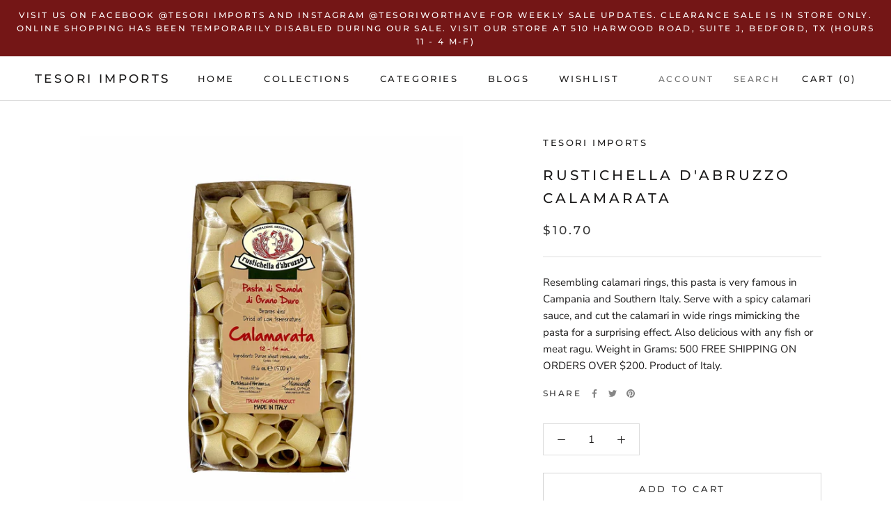

--- FILE ---
content_type: text/javascript
request_url: https://www.tesoriinc.com/cdn/shop/t/11/assets/custom.js?v=183944157590872491501619462778
body_size: -520
content:
//# sourceMappingURL=/cdn/shop/t/11/assets/custom.js.map?v=183944157590872491501619462778
